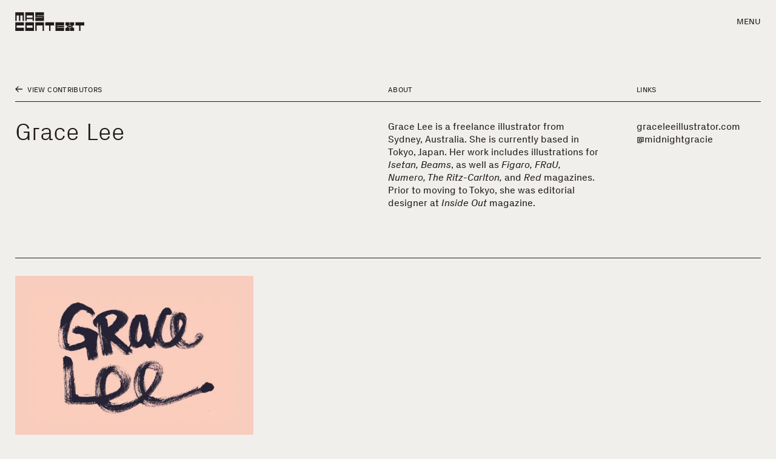

--- FILE ---
content_type: text/html; charset=UTF-8
request_url: https://mascontext.com/contributors/grace-lee
body_size: 11862
content:
<!DOCTYPE html>
<html lang="en-US">
  <head>
    <meta charset="utf-8" />
    <meta name="viewport" content="width=device-width, initial-scale=1">
    <link rel="apple-touch-icon" sizes="180x180" href="/favicons/apple-touch-icon.png">
<link rel="icon" type="image/png" href="/favicons/favicon-32x32.png" sizes="32x32">
<link rel="icon" type="image/png" href="/favicons/favicon-16x16.png" sizes="16x16">
<link rel="shortcut icon" href="/favicons/favicon.ico">
<link rel="manifest" href="/favicons/manifest.json">
<meta name="theme-color" content="#211B1B">
<meta name="msapplication-config" content="/favicons/browserconfig.xml">

<script>
  var root = document.getElementsByTagName('html')[0];
  root.className += 'js';
</script>

<script>
  window.devMode = false;
</script>

<script>
  window.addEventListener('touchstart', function() {
    document.getElementsByTagName('html')[0].classList.add('is-touch');
    window.isTouch = true;
  });
</script>

<script>
  const updateVh = function() {
    const vh = window.innerHeight;
    document.documentElement.style.setProperty('--vh100', `${vh}px`);
  };

  if (typeof window !== 'undefined') {
    window.addEventListener('resize', updateVh);
    updateVh();
  }
</script>

<script>
  window.lazySizesConfig = {
    addClasses: true,
    expand: 1000,
    lazyClass: 'lazyload',
    loadingClass: 'is-loading',
    loadedClass: 'is-loaded',
    customMedia: {
      '--small': '(max-width: 768px)'
    }
  };
</script>

<link rel="stylesheet" href="/dist/styles/main-f425ae973b.css">
<link rel="stylesheet" href="/print.css">
  <title>Grace Lee | MAS Context</title>
<script>window.dataLayer = window.dataLayer || [];
function gtag(){dataLayer.push(arguments)};
gtag('js', new Date());
gtag('config', 'G-XRTL9WBMS1', {'send_page_view': true,'anonymize_ip': false,'link_attribution': false,'allow_display_features': false});
</script><meta name="keywords" content="tokyo, editorial, based, moving, illustrator, japan, illustrations, isetan, beams, figaro, frau, numero, designer, freelance, sydney">
<meta name="description" content="Grace Lee is a freelance illustrator from Sydney, Australia. She is currently based in Tokyo, Japan. Her work includes illustrations for Isetan, Beams ,…">
<meta name="referrer" content="no-referrer-when-downgrade">
<meta name="robots" content="all">
<meta content="en_US" property="og:locale">
<meta content="MAS Context" property="og:site_name">
<meta content="website" property="og:type">
<meta content="https://mascontext.com/contributors/grace-lee" property="og:url">
<meta content="Grace Lee" property="og:title">
<meta content="Grace Lee is a freelance illustrator from Sydney, Australia. She is currently based in Tokyo, Japan. Her work includes illustrations for Isetan, Beams ,…" property="og:description">
<meta content="https://dr10ftxu9axbn.cloudfront.net/[base64]?mtime=1672780766" property="og:image">
<meta content="1200" property="og:image:width">
<meta content="630" property="og:image:height">
<meta content="Image by MAS Context" property="og:image:alt">
<meta content="https://vimeo.com/user9233088" property="og:see_also">
<meta content="https://www.pinterest.com/mascontext/" property="og:see_also">
<meta content="https://www.instagram.com/mascontext/" property="og:see_also">
<meta name="twitter:card" content="summary_large_image">
<meta name="twitter:site" content="@MASContext">
<meta name="twitter:creator" content="@MASContext">
<meta name="twitter:title" content="Grace Lee">
<meta name="twitter:description" content="Grace Lee is a freelance illustrator from Sydney, Australia. She is currently based in Tokyo, Japan. Her work includes illustrations for Isetan, Beams ,…">
<meta name="twitter:image" content="https://dr10ftxu9axbn.cloudfront.net/[base64]?mtime=1672780766">
<meta name="twitter:image:width" content="800">
<meta name="twitter:image:height" content="418">
<meta name="twitter:image:alt" content="Image by MAS Context">
<meta name="google-site-verification" content="_y8CRsOE78kcArEkNsOwF-DV9-90dvjayA23pcq4Nz8">
<link href="https://mascontext.com/contributors/grace-lee" rel="canonical">
<link href="https://mascontext.com/" rel="home">
<link type="text/plain" href="https://mascontext.com/humans.txt" rel="author"></head>

  <body class="--is-loading js-site" data-namespace="page" data-barba="wrapper"><script async src="https://www.googletagmanager.com/gtag/js?id=G-XRTL9WBMS1"></script>



    <div class="site-header" id="js-header" aria-label="Header" role="contentinfo">
  <a href="https://mascontext.com/" aria-label="MAS Context" class="site-header__logo">
    <svg role="presentation" width="605" height="165" viewBox="0 0 605 165" fill="none" xmlns="http://www.w3.org/2000/svg">
<path d="M0.601562 76.7998H12.6016V28.7998H32.6016V76.7998H44.6016V28.7998H64.6016V76.7998H76.6016V0.799805H0.601562V76.7998Z" fill="black"/>
<path d="M252.602 164.8H240.602V116.8H188.602V164.8H176.602V88.7998H252.602V164.8Z" fill="black"/>
<path d="M88.6016 76.7998H100.602V60.7998H152.602V76.7998H164.602V0.799805H88.6016V76.7998ZM152.602 48.7998H100.602V28.7998H152.602V48.7998Z" fill="black"/>
<path d="M252.602 76.7998H176.602V48.7998H240.602V44.7998H176.602V0.799805H252.602V28.7998H188.602V32.7998H252.602" fill="black"/>
<path d="M428.602 88.7998V116.8H364.602V120.8H428.602V132.8H364.602V136.8H428.602V164.8H352.602V88.7998H428.602Z" fill="black"/>
<path d="M76.6016 88.7998V116.8H12.6016V136.8H76.6016V164.8H0.601562V88.7998H76.6016Z" fill="black"/>
<path d="M264.602 88.7998V116.8H296.602V164.8H308.602V116.8H340.602V88.7998H264.602Z" fill="black"/>
<path d="M528.602 88.7998V116.8H560.602V164.8H572.602V116.8H604.602V88.7998H528.602Z" fill="black"/>
<path d="M164.602 88.7998H88.6016V164.8H164.602V88.7998ZM152.602 136.8H100.602V116.8H152.602V136.8Z" fill="black"/>
<path d="M504.602 124.8V116.8H516.602V88.7998H480.602V116.8H492.602V120.8H464.602V116.8H476.602V88.7998H440.602V116.8H452.602V124.8H464.602V128.8H452.602V136.8H440.602V164.8H476.602V136.8H464.602V132.8H492.602V136.8H480.602V164.8H516.602V136.8H504.602V128.8H492.602V124.8H504.602Z" fill="black"/>
</svg>
  </a>

  <div class="site-header__nav-toggle js-toggle-nav" role="button" tabindex="0" aria-haspopup="menu">
    Menu
  </div>
</div>    

    <main data-barba="container" data-barba-namespace="page">
      <div id="top"></div>
      <div class="js-site-content">
                  

<div class="site-nav js-nav ">

    <div class="site-nav__bg js-toggle-nav"></div>

    <div class="site-nav__container u-bg-off-white">
    <div class="site-nav__close js-toggle-nav">Close</div>
    <nav class="site-nav__main-nav">
      <a href="https://mascontext.com/issues">Issues</a>
      <a href="https://mascontext.com/events">Events</a>
      <a href="https://mascontext.com/observations">Observations</a>
      <a href="https://mascontext.com/dialogues">Dialogues</a>
    </nav>
    <nav class="site-nav__minor-nav t-eyebrow-m">
      <a href="https://mascontext.com/about">About</a>
      <a href="https://mascontext.com/news">News</a>
      <a href="https://mascontext.com/shop">Shop</a>
      <a href="https://mascontext.com/support">Support</a>
    </nav>

        <div class="site-nav__search">
      <form action="/search-results" class="site-search js-search-form">
        <label for="search-field">Search</label>&nbsp;&nbsp;
        <input id="search-field" type="search" placeholder="Type here" name="q">
        <button id="search-button" aria-label="Search"><svg role="presentation" width="12" height="12" viewBox="0 0 12 12" fill="none" xmlns="http://www.w3.org/2000/svg">
<path d="M5.14286 10.2556C5.73434 10.2556 6.29824 10.1604 6.83459 9.96992C7.37093 9.77945 7.85463 9.51378 8.28571 9.17293L11.0977 12L12 11.0827L9.18797 8.27068C9.52882 7.8396 9.79448 7.35589 9.98496 6.81955C10.1754 6.28321 10.2707 5.7193 10.2707 5.12782C10.2707 4.41604 10.1353 3.74938 9.86466 3.12782C9.59398 2.50626 9.22807 1.96241 8.76692 1.49624C8.30576 1.03007 7.7594 0.661656 7.12782 0.390977C6.50626 0.130324 5.84461 0 5.14286 0C4.43107 0 3.76441 0.130324 3.14286 0.390977C2.5213 0.661656 1.97745 1.03007 1.51128 1.49624C1.04511 1.96241 0.676693 2.50626 0.406015 3.12782C0.135337 3.74938 0 4.41604 0 5.12782C0 5.82958 0.135337 6.49624 0.406015 7.12782C0.676693 7.74938 1.04511 8.29072 1.51128 8.75188C1.97745 9.21303 2.5213 9.57895 3.14286 9.84962C3.76441 10.1203 4.43107 10.2556 5.14286 10.2556ZM5.14286 1.2782C5.67419 1.2782 6.17042 1.37844 6.63158 1.57895C7.10276 1.77945 7.51128 2.05514 7.85714 2.40601C8.20301 2.75689 8.4812 3.1629 8.69173 3.62406C8.89223 4.09524 8.99248 4.59649 8.99248 5.12782C8.99248 5.65915 8.89223 6.15539 8.69173 6.61654C8.4812 7.08772 8.20301 7.49874 7.85714 7.84962C7.51128 8.2005 7.10276 8.47619 6.63158 8.67669C6.17042 8.87719 5.67419 8.97744 5.14286 8.97744C4.61153 8.97744 4.11028 8.87719 3.6391 8.67669C3.16792 8.47619 2.7594 8.2005 2.41353 7.84962C2.06767 7.49874 1.79449 7.08772 1.59398 6.61654C1.39348 6.15539 1.29323 5.65915 1.29323 5.12782C1.29323 4.59649 1.39348 4.09524 1.59398 3.62406C1.79449 3.1629 2.06767 2.75689 2.41353 2.40601C2.7594 2.05514 3.16792 1.77945 3.6391 1.57895C4.11028 1.37844 4.61153 1.2782 5.14286 1.2782Z" fill="#211B1B"/>
</svg>
</button>
      </form>
    </div>

        <div class="site-nav__search-results js-search-results-nav --empty">

            <div class="site-nav__search-empty-loading">
        <div class="loading js-loading-search --search" role="presentation">
          <div class="load-anim">
            <span role="presentation" class="box"></span>
            <span role="presentation" class="box"></span>
            <span role="presentation" class="box"></span>
            <span role="presentation" class="box"></span>
            <span role="presentation" class="box"></span>
          </div>
        </div>
      </div>

      <div class="js-search-results-inner"></div>

    </div>

        
  </div>



</div>
                
  <div class="article-header u-header-spacing-top u-container --contributor">

    <div class="article-header__title">
    <div class="article-header__label">

      <a href="https://mascontext.com/about/contributors" class="label t-eyebrow-s">
        <span class="label__icon">
          <svg role="presentation" width="18" height="15" viewBox="0 0 18 15" fill="none" xmlns="http://www.w3.org/2000/svg">
<g clip-path="url(#clip0_1265_7196)">
<path d="M18 6.51976L3.75572 6.51976L8.9084 1.36778L7.53435 0L0 7.5L7.53435 15L8.9084 13.6322L3.75572 8.48024L18 8.48024V6.51976Z" fill="#211B1B"/>
</g>
<defs>
<clipPath id="clip0_1265_7196">
<rect width="18" height="15" fill="white"/>
</clipPath>
</defs>
</svg>        </span>
        View Contributors
      </a>
    </div>

    <h1 class="t-heading-l">
      Grace Lee
    </h1>
  </div>

    <div class="article-header__about">
    <div class="article-header__label">
      <p class="label t-eyebrow-s">About</p>
    </div>
    <div class="rtf">
      <p>Grace Lee is a freelance illustrator from Sydney, Australia. She is currently based in Tokyo, Japan. Her work includes illustrations for <em>Isetan, Beams</em>, as well as <em>Figaro, FRaU, Numero, The Ritz-Carlton,</em> and <em>Red</em> magazines. Prior to moving to Tokyo, she was editorial designer at <em>Inside Out</em> magazine.</p>
    </div>
  </div>

    <div class="article-header__contributors">
    <div class="article-header__label">
      <p class="label t-eyebrow-s">Links</p>
    </div>
    <ul class="article-header__contributors-list t-body-m">
              <li>
          <a href="https://www.graceleeillustrator.com/" target="_blank" rel="noopener" class="t-body-m">graceleeillustrator.com</a>
        </li>
              <li>
          <a href="https://www.instagram.com/midnightgracie/" target="_blank" rel="noopener" class="t-body-m">@midnightgracie</a>
        </li>
          </ul>
  </div>

</div>  
    
                        

    


<div class="issue-grid u-bg-off-white">

    <div class="issue-grid__inner u-three-column-bordered-grid u-container">

          <div class="issue-grid__item">

                        
                  
        
        
  
  
<style scoped>
  .thumb-a.--event .thumb-a__excerpt {
    display: block;
  }
</style>

<div class="thumb-a --smaller-eyebrow ">
  
          <a href="https://mascontext.com/issues/tokyo/grace-lee" aria-label="Grace Lee">
        <div class="thumb-a__img ">

                    

      <img class="lazyload --smaller-eyebrow" src="data:image/jpeg;base64,%2F9j%2F4AAQSkZJRgABAQAAAQABAAD%2F2wBDABALDA4MChAODQ4SERATGCgaGBYWGDEjJR0oOjM9PDkzODdASFxOQERXRTc4UG1RV19iZ2hnPk1xeXBkeFxlZ2P%2F2wBDARESEhgVGC8aGi9jQjhCY2NjY2NjY2NjY2NjY2NjY2NjY2NjY2NjY2NjY2NjY2NjY2NjY2NjY2NjY2NjY2NjY2P%2FwAARCAAKABADASIAAhEBAxEB%2F8QAFgABAQEAAAAAAAAAAAAAAAAAAwEF%2F8QAIhAAAgEDAgcAAAAAAAAAAAAAAgMBAAQREiEFFCIxQXHR%2F8QAFQEBAQAAAAAAAAAAAAAAAAAAAwT%2FxAAVEQEBAAAAAAAAAAAAAAAAAAAAQf%2FaAAwDAQACEQMRAD8A2%2BIuulOHlzARxGdfjv8AKaxY9i9TzWUluOirerWYQRAJFExiZjMxvTKWAD0AI%2BoxRRVX%2F9k%3D"
  data-srcset="https://dr10ftxu9axbn.cloudfront.net/[base64] 720w, https://dr10ftxu9axbn.cloudfront.net/[base64] 1440w, https://dr10ftxu9axbn.cloudfront.net/[base64] 520w, https://dr10ftxu9axbn.cloudfront.net/[base64] 1040w, https://dr10ftxu9axbn.cloudfront.net/[base64] 300w, https://dr10ftxu9axbn.cloudfront.net/[base64] 600w"
  sizes="auto" alt="Mas issue tokyo grace lee 01" />
          
                    
        </div>
      </a>
    
  
  <div class="thumb-a__text">
          <p class="thumb-a__eyebrow t-eyebrow-m">
        Illustration
      </p>
    
          <p class="thumb-a__title t-body-l">
        <a href="https://mascontext.com/issues/tokyo/grace-lee" aria-label="Grace Lee">
          Grace Lee
        </a>
      </p>
    
    
          <div class="thumb-a__excerpt t-body-s-emona">
        <p>Illustrations by Grace Lee</p>
      </div>
    
    
      </div>
</div>      </div>
      
  </div>

  
</div>
    
<div class="related-content ">
  <div class="realated-content__inner u-container">

        
  </div>

    <div class="related-content__nav">

    <div class="related-content__nav-inner u-container">
      <div class="related-content__prev">
                  <a href="https://mascontext.com/contributors/terry-satomi" aria-label="Go to previous related entry"><svg role="presentation" width="28" height="24" viewBox="0 0 28 24" fill="none" xmlns="http://www.w3.org/2000/svg">
<path d="M28 10.4316H5.84224L13.8575 2.18845L11.7201 0L0 12L11.7201 24L13.8575 21.8116L5.84224 13.5684H28V10.4316Z" fill="#211B1B"/>
</svg>
</a>
              </div>

      <div class="related-content__next">
                  <a href="https://mascontext.com/contributors/hama-house" aria-label="Go to next related entry"><svg role="presentation" width="28" height="24" viewBox="0 0 28 24" fill="none" xmlns="http://www.w3.org/2000/svg">
<g clip-path="url(#clip0_1265_3884)">
<path d="M9.1196e-07 13.5684L22.1578 13.5684L14.1425 21.8115L16.2799 24L28 12L16.2799 -1.0246e-06L14.1425 2.18845L22.1578 10.4316L1.18619e-06 10.4316L9.1196e-07 13.5684Z" fill="#211B1B"/>
</g>
<defs>
<clipPath id="clip0_1265_3884">
<rect width="28" height="24" fill="white" transform="translate(28 24) rotate(-180)"/>
</clipPath>
</defs>
</svg>
</a>
              </div>
    </div>
  </div>
  

</div>
  
      </div>
    </main>

    
<div class="site-footer" aria-label="Footer" role="contentinfo">
  <div class="site-footer__inner u-container">

        <div class="site-footer__contact">
      <p class="site-footer__label t-eyebrow-s">Contact</p>
      <div class="site-footer__address t-body-m">
        1564 North Damen Ave, Suite 204<br />
Chicago, IL 60622
        <br/>
        <a href="tel:+13124014537" class="site-footer__phone">312.401.4537</a><br/>
        <a href="mailto:info@mascontext.com" class="site-footer__email">info@mascontext.com</a>
      </div>
      <div class="t-body-m">
                  <a href="/info/accessibility" >Accessibility</a><br/>
                  <a href="/info/disclaimer" >Disclaimer</a><br/>
                  <a href="/info/privacy" >Privacy</a><br/>
              </div>
    </div>


        <div class="site-footer__follow">

      <div class="site-footer__label t-eyebrow-s">Follow</div>

            <a href="https://instagram.com/mascontext" target="_blank" rel="noopener" class="site-footer__ig t-body-m" aria-label="Visit MAS Context on Instagram">
        <span><svg role="presentation" width="20" height="20" viewBox="0 0 20 20" fill="none" xmlns="http://www.w3.org/2000/svg">
<path d="M10 4.85714C9.28819 4.85714 8.61979 4.98701 7.99479 5.24675C7.36979 5.52381 6.82726 5.89177 6.36719 6.35065C5.90712 6.80953 5.5382 7.35065 5.26042 7.97403C5 8.59741 4.86979 9.26407 4.86979 9.97403C4.86979 10.684 5 11.3506 5.26042 11.974C5.5382 12.5974 5.90712 13.1385 6.36719 13.5974C6.82726 14.0563 7.36979 14.4242 7.99479 14.7013C8.61979 14.961 9.28819 15.0909 10 15.0909C10.7118 15.0909 11.3802 14.961 12.0052 14.7013C12.6302 14.4242 13.1727 14.0563 13.6328 13.5974C14.0929 13.1385 14.4618 12.5974 14.7396 11.974C15 11.3506 15.1302 10.684 15.1302 9.97403C15.1302 9.26407 15 8.59741 14.7396 7.97403C14.4618 7.35065 14.0929 6.80953 13.6328 6.35065C13.1727 5.89177 12.6302 5.52381 12.0052 5.24675C11.3802 4.98701 10.7118 4.85714 10 4.85714ZM10 13.2987C9.07986 13.2987 8.29427 12.974 7.64323 12.3247C6.99218 11.6753 6.66667 10.8918 6.66667 9.97403C6.66667 9.05627 6.99218 8.27273 7.64323 7.62338C8.29427 6.97402 9.07986 6.64935 10 6.64935C10.9201 6.64935 11.7057 6.97402 12.3568 7.62338C13.0078 8.27273 13.3333 9.05627 13.3333 9.97403C13.3333 10.8918 13.0078 11.6753 12.3568 12.3247C11.7057 12.974 10.9201 13.2987 10 13.2987ZM16.5365 4.64935C16.5365 4.99567 16.4193 5.28138 16.1849 5.50649C15.9505 5.7316 15.6684 5.84416 15.3385 5.84416C15.0087 5.84416 14.7266 5.7316 14.4922 5.50649C14.2578 5.28138 14.1406 4.99567 14.1406 4.64935C14.1406 4.32035 14.2578 4.04329 14.4922 3.81818C14.7266 3.59307 15.0087 3.48052 15.3385 3.48052C15.6684 3.48052 15.9505 3.59307 16.1849 3.81818C16.4193 4.04329 16.5365 4.32035 16.5365 4.64935ZM19.4792 3.45455C19.2188 2.77922 18.8325 2.18615 18.3203 1.67532C17.8082 1.1645 17.2222 0.779222 16.5625 0.51948C16.1632 0.380952 15.7596 0.272727 15.3516 0.194806C14.9436 0.116883 14.5313 0.0779215 14.1146 0.0779215C13.5937 0.0432904 13.1163 0.0216452 12.6823 0.0129871C12.2483 0.00432904 11.3542 0 10 0C8.64583 0 7.75174 0.00432904 7.31771 0.0129871C6.88368 0.0216452 6.40625 0.0432904 5.88542 0.0779215C5.46875 0.0779215 5.05643 0.116883 4.64844 0.194806C4.24045 0.272727 3.84549 0.380952 3.46354 0.51948C2.78645 0.779222 2.19184 1.1645 1.67969 1.67532C1.16753 2.18615 0.781251 2.77922 0.520833 3.45455C0.381944 3.8355 0.273437 4.22944 0.195313 4.63636C0.117187 5.04329 0.0694451 5.45454 0.0520838 5.87013C0.0347225 6.40693 0.0217016 6.88744 0.013021 7.31169C0.00434032 7.73593 0 8.62337 0 9.97403C0 11.3247 0.00434032 12.2164 0.013021 12.6494C0.0217016 13.0823 0.0347225 13.5671 0.0520838 14.1039C0.0694451 14.5195 0.117187 14.9264 0.195313 15.3247C0.273437 15.7229 0.381944 16.1212 0.520833 16.5195C0.781251 17.1948 1.16753 17.7835 1.67969 18.2857C2.19184 18.7879 2.78645 19.1688 3.46354 19.4286C3.84549 19.5844 4.24045 19.7056 4.64844 19.7922C5.05643 19.8788 5.46875 19.9221 5.88542 19.9221C6.42361 19.9567 6.90538 19.9784 7.33073 19.987C7.75608 19.9957 8.64583 20 10 20C11.3542 20 12.2483 19.9957 12.6823 19.987C13.1163 19.9784 13.6024 19.9567 14.1406 19.9221C14.5399 19.9221 14.9436 19.8831 15.3516 19.8052C15.7596 19.7273 16.1632 19.619 16.5625 19.4805C17.2396 19.2208 17.8299 18.8355 18.3333 18.3247C18.8368 17.8139 19.2188 17.2208 19.4792 16.5455C19.6354 16.1645 19.7526 15.7706 19.8307 15.3636C19.9089 14.9567 19.9479 14.5455 19.9479 14.1299C19.9653 13.5931 19.9783 13.1126 19.987 12.6883C19.9957 12.2641 20 11.3766 20 10.026C20 8.658 20 7.76191 20 7.33766C20 6.91342 19.9826 6.4329 19.9479 5.8961C19.9479 5.48052 19.9089 5.06494 19.8307 4.64935C19.7526 4.23376 19.6354 3.8355 19.4792 3.45455ZM18.125 14C18.125 14.329 18.0946 14.6493 18.0339 14.961C17.9731 15.2727 17.8906 15.5758 17.7865 15.8701C17.6128 16.3204 17.3611 16.71 17.0312 17.039C16.7014 17.368 16.3194 17.6104 15.8854 17.7662C15.5903 17.8874 15.2865 17.974 14.974 18.026C14.6615 18.0779 14.349 18.1126 14.0365 18.1299C13.4983 18.1472 13.0252 18.1602 12.6172 18.1688C12.2092 18.1775 11.3281 18.1818 9.97396 18.1818C8.61979 18.1818 7.73872 18.1775 7.33073 18.1688C6.92274 18.1602 6.44966 18.1472 5.91146 18.1299C5.5816 18.1299 5.26476 18.0996 4.96094 18.039C4.65712 17.9784 4.34896 17.8874 4.03646 17.7662C3.60243 17.6104 3.22049 17.368 2.89062 17.039C2.56076 16.71 2.30903 16.3204 2.13542 15.8701C2.03125 15.5758 1.94878 15.2727 1.88802 14.961C1.82726 14.6493 1.79687 14.3377 1.79687 14.026C1.76215 13.5065 1.74479 13.039 1.74479 12.6234C1.74479 12.2078 1.74479 11.3247 1.74479 9.97403C1.74479 8.62337 1.74479 7.74459 1.74479 7.33766C1.74479 6.93073 1.76215 6.45888 1.79687 5.92208C1.79687 5.61039 1.82726 5.2987 1.88802 4.98701C1.94878 4.67532 2.03125 4.36364 2.13542 4.05195C2.30903 3.61905 2.56076 3.2381 2.89062 2.90909C3.22049 2.58009 3.60243 2.32901 4.03646 2.15584C4.34896 2.05195 4.65712 1.9697 4.96094 1.90909C5.26476 1.84848 5.5816 1.81818 5.91146 1.81818C6.43229 1.80087 6.90104 1.78788 7.31771 1.77922C7.73438 1.77056 8.61979 1.76623 9.97396 1.76623C11.3281 1.76623 12.2092 1.76623 12.6172 1.76623C13.0252 1.76623 13.4983 1.78355 14.0365 1.81818C14.349 1.81818 14.6615 1.84848 14.974 1.90909C15.2865 1.9697 15.5903 2.05195 15.8854 2.15584C16.3194 2.32901 16.7014 2.58009 17.0312 2.90909C17.3611 3.2381 17.6128 3.61905 17.7865 4.05195C17.8906 4.36364 17.9731 4.67099 18.0339 4.97403C18.0946 5.27706 18.125 5.59307 18.125 5.92208C18.1424 6.44156 18.1554 6.90909 18.1641 7.32468C18.1727 7.74026 18.1771 8.62337 18.1771 9.97403C18.1771 11.3247 18.1771 12.2035 18.1771 12.6104C18.1771 13.0173 18.1684 13.4805 18.151 14H18.125Z" fill="white"/>
</svg>
</span> @mascontext
      </a>

            <a href="https://twitter.com/mascontext" target="_blank" rel="noopener" class="site-footer__twitter t-body-m" aria-label="Visit MAS Context on Twitter">
        <span><svg role="presentation" width="20" height="20" viewBox="0 0 20 20" fill="none" xmlns="http://www.w3.org/2000/svg">
<path d="M16.25 0H3.75C2.70833 0 1.82292 0.36458 1.09375 1.09375C0.36458 1.82292 0 2.70833 0 3.75V16.25C0 17.2917 0.36458 18.1771 1.09375 18.9062C1.82292 19.6354 2.70833 20 3.75 20H16.25C17.2917 20 18.1771 19.6354 18.9062 18.9062C19.6354 18.1771 20 17.2917 20 16.25V3.75C20 2.70833 19.6354 1.82292 18.9062 1.09375C18.1771 0.36458 17.2917 0 16.25 0ZM14.9609 7.77344C14.987 7.8776 15 7.98177 15 8.08594C15 9.85678 14.362 11.4648 13.0859 12.9102C11.8099 14.3555 10.1042 15.0781 7.96875 15.0781C6.61458 15.0781 5.36459 14.7135 4.21875 13.9844C4.40104 14.0104 4.59635 14.0234 4.80469 14.0234C5.92448 14.0234 6.9401 13.6719 7.85156 12.9688C7.30468 12.9427 6.82292 12.7734 6.40625 12.4609C5.98958 12.1484 5.70313 11.7448 5.54688 11.25C5.70313 11.276 5.85937 11.2891 6.01562 11.2891C6.22396 11.2891 6.44531 11.263 6.67969 11.2109C6.10677 11.0807 5.63151 10.7943 5.25391 10.3516C4.8763 9.90885 4.6875 9.38802 4.6875 8.78906V8.75C5.02604 8.95833 5.40364 9.0625 5.82031 9.0625C5.0651 8.56771 4.6875 7.89063 4.6875 7.03125C4.6875 6.58854 4.80469 6.17188 5.03906 5.78125C6.34115 7.39584 8.03384 8.25521 10.1172 8.35938C10.0651 8.17708 10.0391 7.98177 10.0391 7.77344C10.0391 7.09635 10.2799 6.51693 10.7617 6.03516C11.2435 5.55338 11.8229 5.3125 12.5 5.3125C13.2292 5.3125 13.8281 5.57291 14.2969 6.09375C14.8698 5.98958 15.3906 5.79427 15.8594 5.50781C15.6771 6.10677 15.3255 6.5625 14.8047 6.875C15.2734 6.82292 15.7422 6.69271 16.2109 6.48438C15.8724 6.97917 15.4557 7.40885 14.9609 7.77344Z" fill="white"/>
</svg>
</span> @mascontext
      </a>

            <a href="https://pinterest.com/mascontext" target="_blank" rel="noopener" class="site-footer__pinterest t-body-m" aria-label="Visit MAS Context on Pinterest">
        <span><svg role="presentation" width="20" height="20" viewBox="0 0 20 20" fill="none" xmlns="http://www.w3.org/2000/svg">
<path d="M16.25 0C17.283 0 18.1662 0.36675 18.8997 1.10026C19.6333 1.83377 20 2.71701 20 3.75V16.25C20 17.283 19.6333 18.1662 18.8997 18.8997C18.1662 19.6333 17.283 20 16.25 20H6.8099C7.54775 18.941 8.01649 18.0295 8.21615 17.2656C8.29427 16.9705 8.5243 16.0634 8.90625 14.5443C9.08854 14.8828 9.40755 15.1736 9.86328 15.4167C10.319 15.6597 10.8073 15.7813 11.3281 15.7813C12.8993 15.7813 14.1819 15.1411 15.1758 13.8607C16.1697 12.5803 16.6667 10.9592 16.6667 8.9974C16.6667 8.26823 16.5148 7.56294 16.2109 6.88151C15.9071 6.20008 15.4883 5.59679 14.9544 5.07161C14.4206 4.54644 13.7587 4.12544 12.9688 3.80859C12.1788 3.49175 11.3238 3.33333 10.4036 3.33333C9.50086 3.33333 8.65669 3.45703 7.87109 3.70443C7.0855 3.95182 6.42144 4.28385 5.87891 4.70052C5.33637 5.11719 4.86979 5.59245 4.47917 6.1263C4.08854 6.66016 3.79991 7.21571 3.61328 7.79297C3.42665 8.37023 3.33333 8.94531 3.33333 9.51823C3.33333 10.4037 3.50477 11.1849 3.84766 11.862C4.19054 12.5391 4.69618 13.0165 5.36458 13.2943C5.47743 13.3377 5.57943 13.3377 5.67057 13.2943C5.76172 13.2509 5.82465 13.1684 5.85938 13.0469C5.94618 12.6649 6.01128 12.4002 6.05469 12.2526C6.10677 12.0529 6.05903 11.8707 5.91146 11.7057C5.47743 11.1675 5.26042 10.5165 5.26042 9.7526C5.26042 8.45051 5.70963 7.33724 6.60807 6.41276C7.50652 5.48828 8.68055 5.02604 10.1302 5.02604C11.4236 5.02604 12.4327 5.3776 13.1576 6.08073C13.8824 6.78386 14.2448 7.69531 14.2448 8.81511C14.2448 10.2734 13.9518 11.5148 13.3659 12.5391C12.7799 13.5634 12.0269 14.0755 11.1068 14.0755C10.5859 14.0755 10.1649 13.8867 9.84375 13.5091C9.52257 13.1315 9.42274 12.6823 9.54427 12.1615C9.61372 11.8663 9.72873 11.4648 9.88932 10.957C10.0499 10.4492 10.178 10.0065 10.2734 9.62891C10.3689 9.2513 10.4167 8.92795 10.4167 8.65886C10.4167 8.23351 10.3017 7.87978 10.0716 7.59766C9.84158 7.31554 9.51389 7.17448 9.08854 7.17448C8.55903 7.17448 8.10981 7.4197 7.74089 7.91016C7.37196 8.40061 7.1875 9.00607 7.1875 9.72656C7.1875 10.3516 7.29167 10.8767 7.5 11.3021L6.22396 16.6927C6.01562 17.5608 5.98524 18.6632 6.13281 20H3.75C2.71701 20 1.83377 19.6333 1.10026 18.8997C0.36675 18.1662 0 17.283 0 16.25V3.75C0 2.71701 0.36675 1.83377 1.10026 1.10026C1.83377 0.36675 2.71701 0 3.75 0H16.25Z" fill="white"/>
</svg>
</span> @mascontext
      </a>
    </div>


        <div class="site-footer__newsletter">

      <div class="site-footer__label t-eyebrow-s">Subscribe</div>

      <div class="sign-up">
        <div role="alert" class="js-form-success sign-up__success t-body-m">
    <p>Thank you for signing up!</p>
</div>

<form method="post" id="mailchimp-form" class="js-sign-up-form sign-up__form">
    <span id="blitz-inject-1" class="blitz-inject" data-blitz-id="1" data-blitz-uri="https://mascontext.com/actions/blitz/csrf/json" data-blitz-params="" data-blitz-property="input"></span>

    <label for="newsletter-email">Sign up for our mailing list:</label>
    <input id="newsletter-email" class="t-body-m" required aria-required="true" name="email" type="email" placeholder="Email" value="">
    <div id="email-error" role="alert" class="t-body-s text-error font-bold"></div>
    <button type="submit">Subscribe</button>
</form>      </div>

    </div>


    <div class="site-footer__bottom">

            <div class="site-footer__copyright t-eyebrow-s">
        ©&nbsp;2026&nbsp;Mas Context
      </div>

            <a href="#top" aria-label="Scroll to top of the page" class="site-footer__to-top">
        <svg role="presentation" width="24" height="28" viewBox="0 0 24 28" fill="none" xmlns="http://www.w3.org/2000/svg">
<g clip-path="url(#clip0_1265_3880)">
<path d="M13.5684 28L13.5684 5.84224L21.8115 13.8575L24 11.7201L12 -5.24537e-07L-5.12302e-07 11.7201L2.18845 13.8575L10.4316 5.84224L10.4316 28L13.5684 28Z" fill="#F0EFEC"/>
</g>
<defs>
<clipPath id="clip0_1265_3880">
<rect width="28" height="24" fill="white" transform="translate(24) rotate(90)"/>
</clipPath>
</defs>
</svg>
      </a>
    </div>


  </div>
</div>
    <div class="loading js-loading --is-visible" role="presentation">
      <div class="load-anim">
        <span role="presentation" class="box"></span>
        <span role="presentation" class="box"></span>
        <span role="presentation" class="box"></span>
        <span role="presentation" class="box"></span>
        <span role="presentation" class="box"></span>
      </div>
    </div>

      <script type="application/ld+json">{"@context":"http://schema.org","@graph":[{"@type":"WebSite","author":{"@id":"https://mascontext.com#identity"},"copyrightHolder":{"@id":"https://mascontext.com#identity"},"copyrightYear":"2022","creator":{"@id":"#creator"},"dateCreated":"2022-08-09T20:29:57-07:00","dateModified":"2022-08-09T20:29:57-07:00","datePublished":"2022-08-09T20:29:00-07:00","description":"Grace Lee is a freelance illustrator from Sydney, Australia. She is currently based in Tokyo, Japan. Her work includes illustrations for Isetan, Beams , as well as Figaro, FRaU, Numero, The Ritz-Carlton, and Red magazines. Prior to moving to Tokyo, she was editorial designer at Inside Out magazine.","headline":"Grace Lee","image":{"@type":"ImageObject","url":"https://dr10ftxu9axbn.cloudfront.net/[base64]?mtime=1672780766"},"inLanguage":"en-us","mainEntityOfPage":"https://mascontext.com/contributors/grace-lee","name":"Grace Lee","publisher":{"@id":"#creator"},"url":"https://mascontext.com/contributors/grace-lee"},{"@id":"https://mascontext.com#identity","@type":"LocalBusiness","address":{"@type":"PostalAddress","addressCountry":"US","addressLocality":"Chicago","addressRegion":"IL","postalCode":"60622","streetAddress":"1564 N. Damen Avenue, Suite 204"},"description":"MAS Context is a Chicago-based nonprofit organization that addresses issues that affect the urban context through publications, events, and installations.","geo":{"@type":"GeoCoordinates","latitude":"41.910090","longitude":"-87.677580"},"image":{"@type":"ImageObject","height":"1080","url":"https://mascontext.imgix.net/media/Frame-5.png?auto=format%2Ccompress&domain=mascontext.imgix.net&ixlib=php-3.3.0","width":"1920"},"logo":{"@type":"ImageObject","height":"60","url":"https://dr10ftxu9axbn.cloudfront.net/[base64]?mtime=1672780767","width":"107"},"name":"MAS Context","priceRange":"$","sameAs":["https://www.instagram.com/mascontext/","https://www.pinterest.com/mascontext/","https://vimeo.com/user9233088"],"url":"https://mascontext.com"},{"@id":"#creator","@type":"LocalBusiness","name":"MAS Context","priceRange":"$"},{"@type":"BreadcrumbList","description":"Breadcrumbs list","itemListElement":[{"@type":"ListItem","item":"https://mascontext.com/","name":"Home","position":1},{"@type":"ListItem","item":"https://mascontext.com/contributors","name":"Contributors Index","position":2},{"@type":"ListItem","item":"https://mascontext.com/contributors/grace-lee","name":"Grace Lee","position":3}],"name":"Breadcrumbs"}]}</script><script src="/dist/scripts/main-000a84574a.bundle.js?v=1732151751"></script>
<script>var __awaiter = (this && this.__awaiter) || function (thisArg, _arguments, P, generator) {
    function adopt(value) { return value instanceof P ? value : new P(function (resolve) { resolve(value); }); }
    return new (P || (P = Promise))(function (resolve, reject) {
        function fulfilled(value) { try { step(generator.next(value)); } catch (e) { reject(e); } }
        function rejected(value) { try { step(generator["throw"](value)); } catch (e) { reject(e); } }
        function step(result) { result.done ? resolve(result.value) : adopt(result.value).then(fulfilled, rejected); }
        step((generator = generator.apply(thisArg, _arguments || [])).next());
    });
};
addInjectScriptEventListener();
function addInjectScriptEventListener() {
    const injectScriptEvent = 'DOMContentLoaded';
    if (injectScriptEvent === 'load') {
        window.addEventListener('load', injectElements, { once: true });
    }
    else {
        document.addEventListener(injectScriptEvent, injectElements, { once: true });
    }
}
function injectElements() {
    return __awaiter(this, void 0, void 0, function* () {
        if (!document.dispatchEvent(new CustomEvent('beforeBlitzInjectAll', {
            cancelable: true,
        }))) {
            return;
        }
        const elements = document.querySelectorAll('.blitz-inject:not(.blitz-inject--injected)');
        const injectElements = {};
        const promises = [];
        elements.forEach(element => {
            var _a;
            const injectElement = {
                element: element,
                id: element.getAttribute('data-blitz-id'),
                uri: element.getAttribute('data-blitz-uri'),
                params: element.getAttribute('data-blitz-params'),
                property: element.getAttribute('data-blitz-property'),
            };
            if (document.dispatchEvent(new CustomEvent('beforeBlitzInject', {
                cancelable: true,
                detail: injectElement,
            }))) {
                const url = injectElement.uri + (injectElement.params ? (injectElement.uri.indexOf('?') !== -1 ? '&' : '?') + injectElement.params : '');
                injectElements[url] = (_a = injectElements[url]) !== null && _a !== void 0 ? _a : [];
                injectElements[url].push(injectElement);
            }
        });
        for (const url in injectElements) {
            promises.push(replaceUrls(url, injectElements[url]));
        }
        yield Promise.all(promises);
        document.dispatchEvent(new CustomEvent('afterBlitzInjectAll'));
    });
}
function replaceUrls(url, injectElements) {
    return __awaiter(this, void 0, void 0, function* () {
        const response = yield fetch(url);
        if (response.status >= 300) {
            return null;
        }
        const responseText = yield response.text();
        let responseJson;
        if (url.indexOf('blitz/csrf/json') !== -1) {
            responseJson = JSON.parse(responseText);
        }
        injectElements.forEach(injectElement => {
            var _a;
            if (injectElement.property) {
                injectElement.element.innerHTML = (_a = responseJson[injectElement.property]) !== null && _a !== void 0 ? _a : '';
            }
            else {
                injectElement.element.innerHTML = responseText;
            }
            injectElement.element.classList.add('blitz-inject--injected');
            document.dispatchEvent(new CustomEvent('afterBlitzInject', {
                detail: injectElement,
            }));
        });
    });
};</script></body>
</html>
<!-- Cached by Blitz on 2026-01-19T19:03:13-08:00 --><!-- Served by Blitz on 2026-01-19T19:03:13-08:00 -->